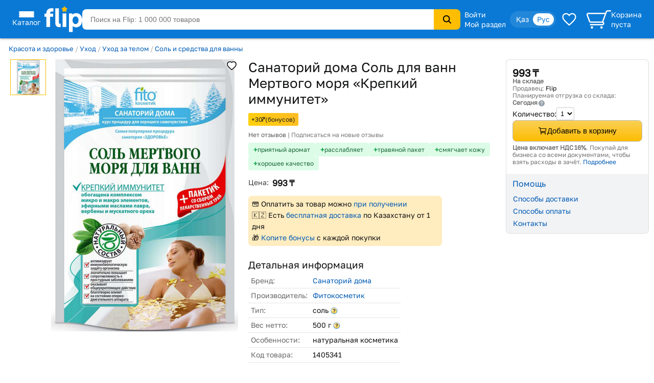

--- FILE ---
content_type: image/svg+xml
request_url: https://s.f.kz/img/favorites/heart-stroke.svg
body_size: 747
content:
<svg width="25" height="25" viewBox="0 0 25 25" fill="none" xmlns="http://www.w3.org/2000/svg">
<path fill-rule="evenodd" clip-rule="evenodd" d="M15.2233 20.2493L15.3356 20.1492C17.248 18.4446 19.0186 16.8664 20.2924 15.3348C21.616 13.7433 22.6562 11.9113 22.6562 9.68367C22.6562 5.98541 19.6724 3.125 16.0156 3.125C14.7522 3.125 13.539 3.47593 12.5 4.07719C11.461 3.47593 10.2478 3.125 8.98438 3.125C5.32763 3.125 2.34375 5.98541 2.34375 9.68367C2.34375 11.9152 3.3876 13.7498 4.71516 15.3429C5.99293 16.8762 7.76887 18.4558 9.68695 20.1619L9.72273 20.1937L9.80609 20.2679L9.80749 20.2691L10.6797 21.048C11.7142 21.9718 13.2765 21.9747 14.3145 21.0548L15.1873 20.2814L15.2233 20.2493ZM12.7612 18.7171L12.7606 18.7165L12.7612 18.7171Z" fill="white"/>
<path fill-rule="evenodd" clip-rule="evenodd" d="M13.6328 18.5273L12.7601 19.3008C12.6118 19.4322 12.3886 19.4318 12.2408 19.2998L11.3672 18.5197L11.3573 18.5109C7.33939 14.9369 4.6875 12.5781 4.6875 9.68367C4.6875 7.32331 6.57813 5.46875 8.98438 5.46875C9.89482 5.46875 10.7807 5.74719 11.5224 6.2258C11.7606 6.37948 11.9838 6.5538 12.1883 6.74617C12.3613 6.90897 12.6387 6.90897 12.8117 6.74617C13.0162 6.5538 13.2394 6.37948 13.4776 6.2258C14.2193 5.74719 15.1052 5.46875 16.0156 5.46875C18.4219 5.46875 20.3125 7.32331 20.3125 9.68367C20.3125 12.5731 17.6698 14.9287 13.6637 18.4998L13.6328 18.5273ZM14.6691 19.6967L13.7964 20.4702C13.055 21.1272 11.939 21.1251 11.2001 20.4652L10.3265 19.6851L10.3189 19.6784L10.242 19.61C8.29576 17.8789 6.55565 16.3311 5.31533 14.8427C4.04173 13.3144 3.125 11.6536 3.125 9.68367C3.125 6.43214 5.74368 3.90625 8.98438 3.90625C10.2107 3.90625 11.3886 4.27988 12.3696 4.91292C12.4134 4.9412 12.4569 4.97002 12.5 4.99938C12.5431 4.97002 12.5866 4.9412 12.6304 4.91292C13.6114 4.27988 14.7893 3.90625 16.0156 3.90625C19.2563 3.90625 21.875 6.43214 21.875 9.68367C21.875 11.6502 20.9614 13.3085 19.6917 14.8352C18.4553 16.3219 16.7205 17.8682 14.7801 19.5978L14.7034 19.6662L14.6691 19.6967Z" fill="black"/>
</svg>
